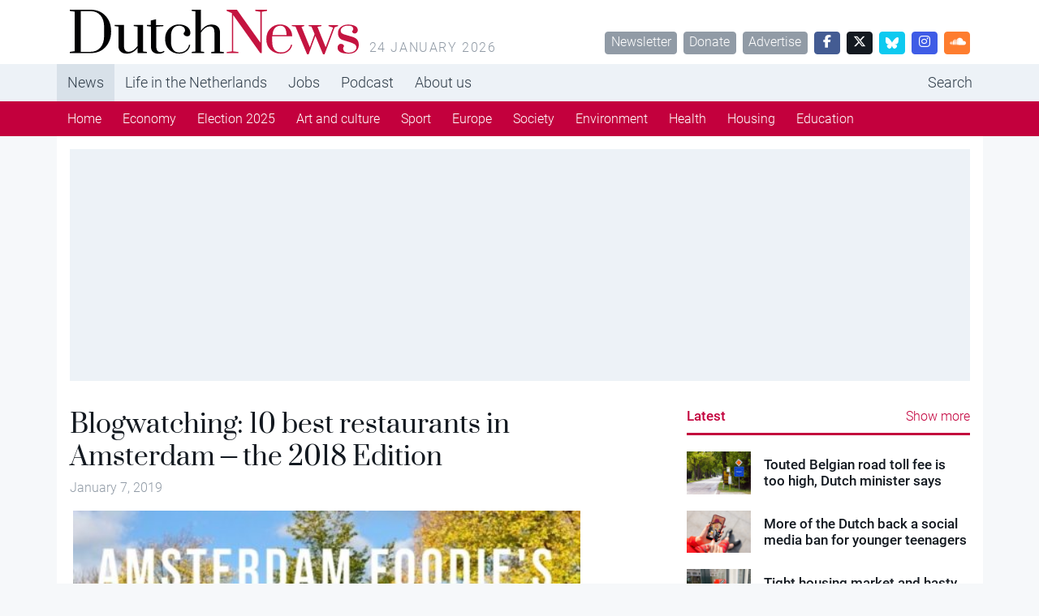

--- FILE ---
content_type: text/html; charset=UTF-8
request_url: https://www.dutchnews.nl/2019/01/10-best-restaurants-in-amsterdam-the-2018-edition/
body_size: 14870
content:
<!doctype html><html lang="en-GB"><head><meta name="description" content="Blogwatching: 10 best restaurants in Amsterdam &#8211; the 2018 Edition" />  <script>var msTagJSON = '{"site":"Dutchnews","page":"Article","data":{"nsc":false,"noAds":false,"cagegory":"Uncategorized"}}' || '';
      var msTag = JSON.parse(msTagJSON);</script> <script async src="https://massariuscdn.com/pubs/dutchnews/dutchnews_hb_setup.js"></script> <script async src="https://www.googletagmanager.com/gtag/js?id=G-62GQNZ0051"></script> <script>window.dataLayer = window.dataLayer || []; function gtag(){dataLayer.push(arguments);} gtag('js', new Date()); gtag('config', 'G-62GQNZ0051');</script> <meta charset="utf-8"><meta name="viewport" content="width=device-width, initial-scale=1"><meta name='robots' content='index, follow, max-image-preview:large, max-snippet:-1, max-video-preview:-1' /><style>img:is([sizes="auto" i], [sizes^="auto," i]) { contain-intrinsic-size: 3000px 1500px }</style><title>Blogwatching: 10 best restaurants in Amsterdam - the 2018 Edition - DutchNews.nl</title><link rel="canonical" href="https://www.dutchnews.nl/2019/01/10-best-restaurants-in-amsterdam-the-2018-edition/" /><meta property="og:locale" content="en_GB" /><meta property="og:type" content="article" /><meta property="og:title" content="Blogwatching: 10 best restaurants in Amsterdam - the 2018 Edition - DutchNews.nl" /><meta property="og:description" content="British by birth and Dutch by choice, Vicky Hampton, aka the Amsterdam Foodie, is a writer, cook and avid foodie who has lived and worked in Amsterdam since 2006.  Every December since 2014, I’ve looked back on my favourite restaurants of the year in Amsterdam. Not necessarily newly opened – but new for me. Usually, I base the list on my Restaurants of the Month – a revolving selection I make (unsurprisingly) once a month. But this year, for various..." /><meta property="og:url" content="https://www.dutchnews.nl/2019/01/10-best-restaurants-in-amsterdam-the-2018-edition/" /><meta property="og:site_name" content="DutchNews.nl" /><meta property="article:published_time" content="2019-01-07T12:09:13+00:00" /><meta property="article:modified_time" content="2024-08-05T14:23:45+00:00" /><meta property="og:image" content="https://www.dutchnews.nl/wpcms/wp-content/uploads/2018/12/amsterdam-restaurant-guide-square-500x500.jpg" /><meta property="og:image:width" content="500" /><meta property="og:image:height" content="500" /><meta property="og:image:type" content="image/jpeg" /><meta name="author" content="Vicky Hampton" /><meta name="twitter:label1" content="Written by" /><meta name="twitter:data1" content="Vicky Hampton" /><meta name="twitter:label2" content="Estimated reading time" /><meta name="twitter:data2" content="8 minutes" /> <script type="application/ld+json" class="yoast-schema-graph">{"@context":"https://schema.org","@graph":[{"@type":"WebPage","@id":"https://www.dutchnews.nl/2019/01/10-best-restaurants-in-amsterdam-the-2018-edition/","url":"https://www.dutchnews.nl/2019/01/10-best-restaurants-in-amsterdam-the-2018-edition/","name":"Blogwatching: 10 best restaurants in Amsterdam - the 2018 Edition - DutchNews.nl","isPartOf":{"@id":"https://www.dutchnews.nl/#website"},"primaryImageOfPage":{"@id":"https://www.dutchnews.nl/2019/01/10-best-restaurants-in-amsterdam-the-2018-edition/#primaryimage"},"image":{"@id":"https://www.dutchnews.nl/2019/01/10-best-restaurants-in-amsterdam-the-2018-edition/#primaryimage"},"thumbnailUrl":"/wpcms/wp-content/uploads/2018/12/amsterdam-restaurant-guide-square-500x500.jpg","datePublished":"2019-01-07T12:09:13+00:00","dateModified":"2024-08-05T14:23:45+00:00","author":{"@id":"https://www.dutchnews.nl/#/schema/person/a221f42eb2a436ed50e58e06a1ce68cd"},"inLanguage":"en-GB","potentialAction":[{"@type":"ReadAction","target":["https://www.dutchnews.nl/2019/01/10-best-restaurants-in-amsterdam-the-2018-edition/"]}]},{"@type":"ImageObject","inLanguage":"en-GB","@id":"https://www.dutchnews.nl/2019/01/10-best-restaurants-in-amsterdam-the-2018-edition/#primaryimage","url":"/wpcms/wp-content/uploads/2018/12/amsterdam-restaurant-guide-square-500x500.jpg","contentUrl":"/wpcms/wp-content/uploads/2018/12/amsterdam-restaurant-guide-square-500x500.jpg","width":500,"height":500},{"@type":"WebSite","@id":"https://www.dutchnews.nl/#website","url":"https://www.dutchnews.nl/","name":"DutchNews.nl","description":"DutchNews.nl brings daily news from The Netherlands in English","potentialAction":[{"@type":"SearchAction","target":{"@type":"EntryPoint","urlTemplate":"https://www.dutchnews.nl/search/{search_term_string}"},"query-input":{"@type":"PropertyValueSpecification","valueRequired":true,"valueName":"search_term_string"}}],"inLanguage":"en-GB"},{"@type":"Person","@id":"https://www.dutchnews.nl/#/schema/person/a221f42eb2a436ed50e58e06a1ce68cd","name":"Vicky Hampton","image":{"@type":"ImageObject","inLanguage":"en-GB","@id":"https://www.dutchnews.nl/#/schema/person/image/","url":"https://secure.gravatar.com/avatar/40fbaa75866028b94b0c261390028bb2152aef5c366df9013e3e964f4567aff9?s=96&d=mm&r=g","contentUrl":"https://secure.gravatar.com/avatar/40fbaa75866028b94b0c261390028bb2152aef5c366df9013e3e964f4567aff9?s=96&d=mm&r=g","caption":"Vicky Hampton"},"url":"https://www.dutchnews.nl/author/vicky-hampton/"}]}</script> <style id='feedzy-rss-feeds-loop-style-inline-css'>.wp-block-feedzy-rss-feeds-loop{display:grid;gap:24px;grid-template-columns:repeat(1,1fr)}@media(min-width:782px){.wp-block-feedzy-rss-feeds-loop.feedzy-loop-columns-2,.wp-block-feedzy-rss-feeds-loop.feedzy-loop-columns-3,.wp-block-feedzy-rss-feeds-loop.feedzy-loop-columns-4,.wp-block-feedzy-rss-feeds-loop.feedzy-loop-columns-5{grid-template-columns:repeat(2,1fr)}}@media(min-width:960px){.wp-block-feedzy-rss-feeds-loop.feedzy-loop-columns-2{grid-template-columns:repeat(2,1fr)}.wp-block-feedzy-rss-feeds-loop.feedzy-loop-columns-3{grid-template-columns:repeat(3,1fr)}.wp-block-feedzy-rss-feeds-loop.feedzy-loop-columns-4{grid-template-columns:repeat(4,1fr)}.wp-block-feedzy-rss-feeds-loop.feedzy-loop-columns-5{grid-template-columns:repeat(5,1fr)}}.wp-block-feedzy-rss-feeds-loop .wp-block-image.is-style-rounded img{border-radius:9999px}.wp-block-feedzy-rss-feeds-loop .wp-block-image:has(:is(img:not([src]),img[src=""])){display:none}</style><link rel="stylesheet" href="/wpcms/wp-content/themes/dutchnews/public/css/app.9d238f.css"><style type="text/css">.feedzy-rss-link-icon:after {
	content: url("https://www.dutchnews.nl/wpcms/wp-content/plugins/feedzy-rss-feeds/img/external-link.png");
	margin-left: 3px;
}</style><link rel="icon" href="/wpcms/wp-content/uploads/2018/04/cropped-icon-32x32.jpg" sizes="32x32"><link rel="icon" href="/wpcms/wp-content/uploads/2018/04/cropped-icon-192x192.jpg" sizes="192x192"><link rel="apple-touch-icon" href="/wpcms/wp-content/uploads/2018/04/cropped-icon-180x180.jpg"><meta name="msapplication-TileImage" content="/wpcms/wp-content/uploads/2018/04/cropped-icon-270x270.jpg"><link rel="stylesheet" href="https://massariuscdn.com/pubs/dutchnews/index.css"></head><body class="wp-singular post-template-default single single-post postid-131912 single-format-standard wp-theme-dutchnews h-100 10-best-restaurants-in-amsterdam-the-2018-edition"><div id="app" class="d-flex flex-column h-100"><header class="banner bg-white"><div class="container d-none d-md-flex py-3"><h1 class="brand logo-dutchnews user-select-none text-invisible m-0 overflow-hidden cursor-pointer" data-link="https://www.dutchnews.nl/"> DutchNews.nl - DutchNews.nl brings daily news from The Netherlands in English</h1> <span class="ms-3 text-muted text-uppercase text-spaced mt-auto lh-1"> 24 January 2026 </span><div class="mt-auto ms-auto lh-1"> <a href="/dutchnews-newsletter-signup/" class="btn btn-sm btn-secondary ms-1">Newsletter</a> <a href="/donate-to-dutchnews-nl/" class="btn btn-sm btn-secondary ms-1">Donate</a> <a href="/advertising/" class="btn btn-sm btn-secondary ms-1">Advertise</a> <a href="//facebook.com/dutchnews" target="_blank" class="btn btn-sm btn-facebook ms-1 w-rem-2"> <i class="fa-brands fa-facebook-f"></i> </a> <a href="//twitter.com/dutchnewsnl" target="_blank" class="btn btn-sm btn-dark ms-1 w-rem-2"> <i class="fa-brands fa-x-twitter"></i> </a> <a href="//dutchnewsnl.bsky.social" target="_blank" class="btn btn-sm btn-info ms-1 w-rem-2"> <svg xmlns="http://www.w3.org/2000/svg" version="1.1" viewBox="0 0 28.3 25" style="width: 16px; height: 16px;"> <g> <g id="Laag_1"> <path fill="#fff" d="M6.1,1.7c3.2,2.4,6.7,7.4,8,10,1.3-2.7,4.8-7.6,8-10,2.3-1.8,6.1-3.1,6.1,1.2s-.5,7.3-.8,8.3c-1,3.6-4.7,4.5-8,4,5.7,1,7.2,4.2,4,7.4-6,6.1-8.6-1.5-9.3-3.5-.1-.4-.2-.5-.2-.4,0-.1,0,0-.2.4-.7,2-3.3,9.6-9.3,3.5-3.1-3.2-1.7-6.5,4-7.4-3.3.6-7-.4-8-4-.3-1-.8-7.4-.8-8.3C0-1.4,3.8,0,6.1,1.7h0Z"/> </g> </g> </svg> </a> <a href="//instagram.com/dutchnewsnl" target="_blank" class="btn btn-sm btn-instagram ms-1 w-rem-2"> <i class="fa-brands fa-instagram"></i> </a> <a href="//soundcloud.com/dutchnewsnl" target="_blank" class="btn btn-sm btn-soundcloud ms-1 w-rem-2"> <i class="fa-brands fa-soundcloud"></i> </a></div></div></header><div class="d-none d-md-block nav-md-up"><nav class="navbar navbar-top navbar-expand-md bg-light"><div class="container p-0 d-none d-md-block"><ul id="menu-primary-navigation" class="navbar-nav me-auto mb-md-0 overflow-auto scrollbar-none "><li class="active top-active menu-item menu-news"><a href="/">News</a></li><li class="menu-item menu-life-in-the-netherlands"><a href="/life-in-the-netherlands">Life in the Netherlands</a></li><li class="menu-item menu-jobs"><a href="https://www.dutchnews.nl/jobsinholland/" title="hidden-in-footer">Jobs</a></li><li class="menu-item menu-podcast"><a href="/life-in-the-netherlands/podcast/" title="hidden-in-footer">Podcast</a></li><li class="menu-item menu-about-us"><a href="/about-us">About us</a></li><li class="ms-lg-auto nav-item-search menu-item menu-search"><a href="/search" title="hidden-in-footer">Search</a></li></ul></div></nav><nav class="navbar navbar-bottom navbar-expand-md navbar-dark bg-primary d-none d-md-block"><div class="container p-0"><ul id="menu-primary-navigation-1" class="navbar-nav me-auto mb-md-0 overflow-auto scrollbar-none "><li class="active menu-item menu-home"><a href="/">Home</a></li><li class="menu-item menu-economy"><a href="/category/economy/">Economy</a></li><li class="menu-item menu-election-2025"><a href="/category/election-2025/">Election 2025</a></li><li class="menu-item menu-art-and-culture"><a href="/category/art-and-culture/">Art and culture</a></li><li class="menu-item menu-sport"><a href="/category/sport/">Sport</a></li><li class="menu-item menu-europe"><a href="/category/dutch-european-news/">Europe</a></li><li class="menu-item menu-society"><a href="/category/society/">Society</a></li><li class="menu-item menu-environment"><a href="/category/environment/">Environment</a></li><li class="menu-item menu-health"><a href="/category/health/">Health</a></li><li class="menu-item menu-housing"><a href="/category/housing/">Housing</a></li><li class="menu-item menu-education"><a href="/category/education/">Education</a></li></ul></div></nav></div><div class="d-block d-md-none nav-md-down sticky-top"><nav class="navbar bg-white py-4 border-bottom"><div class="container-fluid px-0"><div class="d-flex w-100 px-4"><div class="logo-dutchnews w-100 cursor-pointer" data-link="https://www.dutchnews.nl/"></div><div class="flex-shrink-1"> <button class="navbar-toggler border-0 outline-none box-shadow-none py-0" type="button" data-bs-toggle="collapse" data-bs-target="#navbarNavDropdown" aria-controls="navbarNavDropdown" aria-expanded="false" aria-label="Toggle navigation"> <span class="navbar-toggler-icon"></span> </button></div></div><div class="pt-4 collapse navbar-collapse" id="navbarNavDropdown"><ul id="menu-primary-navigation-2" class="navbar-nav "><li itemscope="itemscope" itemtype="https://www.schema.org/SiteNavigationElement" class="menu-item menu-item-type-custom menu-item-object-custom menu-item-has-children dropdown menu-item-215906 nav-item"><a data-text="News" href="#" data-href="/" data-bs-toggle="dropdown" aria-haspopup="true" aria-expanded="false" class="dropdown-toggle nav-link" id="menu-item-dropdown-215906">News</a><ul class="dropdown-menu" aria-labelledby="menu-item-dropdown-215906" role="menu"><li itemscope="itemscope" itemtype="https://www.schema.org/SiteNavigationElement" class="menu-item menu-item-type-custom menu-item-object-custom menu-item-215917 nav-item"><a data-text="Home" href="/" class="dropdown-item" role="menuitem">Home</a></li><li itemscope="itemscope" itemtype="https://www.schema.org/SiteNavigationElement" class="menu-item menu-item-type-taxonomy menu-item-object-category menu-item-217063 nav-item"><a data-text="Economy" href="/category/economy/" class="dropdown-item" role="menuitem">Economy</a></li><li itemscope="itemscope" itemtype="https://www.schema.org/SiteNavigationElement" class="menu-item menu-item-type-taxonomy menu-item-object-category menu-item-256258 nav-item"><a data-text="Election 2025" href="/category/election-2025/" class="dropdown-item" role="menuitem">Election 2025</a></li><li itemscope="itemscope" itemtype="https://www.schema.org/SiteNavigationElement" class="menu-item menu-item-type-taxonomy menu-item-object-category menu-item-218162 nav-item"><a data-text="Art and culture" href="/category/art-and-culture/" class="dropdown-item" role="menuitem">Art and culture</a></li><li itemscope="itemscope" itemtype="https://www.schema.org/SiteNavigationElement" class="menu-item menu-item-type-taxonomy menu-item-object-category menu-item-215913 nav-item"><a data-text="Sport" href="/category/sport/" class="dropdown-item" role="menuitem">Sport</a></li><li itemscope="itemscope" itemtype="https://www.schema.org/SiteNavigationElement" class="menu-item menu-item-type-taxonomy menu-item-object-category menu-item-215918 nav-item"><a data-text="Europe" href="/category/dutch-european-news/" class="dropdown-item" role="menuitem">Europe</a></li><li itemscope="itemscope" itemtype="https://www.schema.org/SiteNavigationElement" class="menu-item menu-item-type-taxonomy menu-item-object-category menu-item-215912 nav-item"><a data-text="Society" href="/category/society/" class="dropdown-item" role="menuitem">Society</a></li><li itemscope="itemscope" itemtype="https://www.schema.org/SiteNavigationElement" class="menu-item menu-item-type-taxonomy menu-item-object-category menu-item-223973 nav-item"><a data-text="Environment" href="/category/environment/" class="dropdown-item" role="menuitem">Environment</a></li><li itemscope="itemscope" itemtype="https://www.schema.org/SiteNavigationElement" class="menu-item menu-item-type-taxonomy menu-item-object-category menu-item-215919 nav-item"><a data-text="Health" href="/category/health/" class="dropdown-item" role="menuitem">Health</a></li><li itemscope="itemscope" itemtype="https://www.schema.org/SiteNavigationElement" class="menu-item menu-item-type-taxonomy menu-item-object-category menu-item-215911 nav-item"><a data-text="Housing" href="/category/housing/" class="dropdown-item" role="menuitem">Housing</a></li><li itemscope="itemscope" itemtype="https://www.schema.org/SiteNavigationElement" class="menu-item menu-item-type-taxonomy menu-item-object-category menu-item-215910 nav-item"><a data-text="Education" href="/category/education/" class="dropdown-item" role="menuitem">Education</a></li></ul></li><li itemscope="itemscope" itemtype="https://www.schema.org/SiteNavigationElement" class="menu-item menu-item-type-custom menu-item-object-custom menu-item-has-children dropdown menu-item-215907 nav-item"><a data-text="Life in the Netherlands" href="#" data-href="/life-in-the-netherlands" data-bs-toggle="dropdown" aria-haspopup="true" aria-expanded="false" class="dropdown-toggle nav-link" id="menu-item-dropdown-215907">Life in the Netherlands</a><ul class="dropdown-menu" aria-labelledby="menu-item-dropdown-215907" role="menu"><li itemscope="itemscope" itemtype="https://www.schema.org/SiteNavigationElement" id="menu-item-215921" class="menu-item menu-item-type-custom menu-item-object-custom menu-item-215921 nav-item"><a data-text="Latest" href="/life-in-the-netherlands" class="dropdown-item" role="menuitem">Latest</a></li><li itemscope="itemscope" itemtype="https://www.schema.org/SiteNavigationElement" id="menu-item-215916" class="menu-item menu-item-type-taxonomy menu-item-object-type menu-item-215916 nav-item"><a data-text="Opinion" href="/life-in-the-netherlands/column/" class="dropdown-item" role="menuitem">Opinion</a></li><li itemscope="itemscope" itemtype="https://www.schema.org/SiteNavigationElement" id="menu-item-215915" class="menu-item menu-item-type-taxonomy menu-item-object-type menu-item-215915 nav-item"><a data-text="Books" href="/life-in-the-netherlands/books/" class="dropdown-item" role="menuitem">Books</a></li><li itemscope="itemscope" itemtype="https://www.schema.org/SiteNavigationElement" id="menu-item-215923" class="menu-item menu-item-type-taxonomy menu-item-object-type menu-item-215923 nav-item"><a data-text="Travel" href="/life-in-the-netherlands/travel/" class="dropdown-item" role="menuitem">Travel</a></li><li itemscope="itemscope" itemtype="https://www.schema.org/SiteNavigationElement" id="menu-item-215914" class="menu-item menu-item-type-taxonomy menu-item-object-type menu-item-215914 nav-item"><a data-text="10 Questions" href="/life-in-the-netherlands/10-questions/" class="dropdown-item" role="menuitem">10 Questions</a></li><li itemscope="itemscope" itemtype="https://www.schema.org/SiteNavigationElement" id="menu-item-215922" class="menu-item menu-item-type-taxonomy menu-item-object-type menu-item-215922 nav-item"><a data-text="Learning Dutch" href="/life-in-the-netherlands/learning-dutch/" class="dropdown-item" role="menuitem">Learning Dutch</a></li><li itemscope="itemscope" itemtype="https://www.schema.org/SiteNavigationElement" id="menu-item-217258" class="menu-item menu-item-type-taxonomy menu-item-object-type menu-item-217258 nav-item"><a data-text="Inburgering with DN" href="/life-in-the-netherlands/inburgering-with-dn/" class="dropdown-item" role="menuitem">Inburgering with DN</a></li><li itemscope="itemscope" itemtype="https://www.schema.org/SiteNavigationElement" id="menu-item-244354" class="menu-item menu-item-type-taxonomy menu-item-object-type menu-item-244354 nav-item"><a data-text="Food &amp; Drink" href="/life-in-the-netherlands/food-drink/" class="dropdown-item" role="menuitem">Food &amp; Drink</a></li><li itemscope="itemscope" itemtype="https://www.schema.org/SiteNavigationElement" id="menu-item-245523" class="menu-item menu-item-type-taxonomy menu-item-object-type menu-item-245523 nav-item"><a data-text="Ask us anything" href="/life-in-the-netherlands/ask-us-anything/" class="dropdown-item" role="menuitem">Ask us anything</a></li></ul></li><li itemscope="itemscope" itemtype="https://www.schema.org/SiteNavigationElement" class="menu-item menu-item-type-post_type menu-item-object-page menu-item-215935 nav-item"><a title="hidden-in-footer" data-text="Jobs" href="https://www.dutchnews.nl/jobsinholland/" class="nav-link">Jobs</a></li><li itemscope="itemscope" itemtype="https://www.schema.org/SiteNavigationElement" class="menu-item menu-item-type-taxonomy menu-item-object-type menu-item-217601 nav-item"><a title="hidden-in-footer" data-text="Podcast" href="/life-in-the-netherlands/podcast/" class="nav-link">Podcast</a></li><li itemscope="itemscope" itemtype="https://www.schema.org/SiteNavigationElement" class="menu-item menu-item-type-custom menu-item-object-custom menu-item-has-children dropdown menu-item-215908 nav-item"><a data-text="About us" href="#" data-href="/about-us" data-bs-toggle="dropdown" aria-haspopup="true" aria-expanded="false" class="dropdown-toggle nav-link" id="menu-item-dropdown-215908">About us</a><ul class="dropdown-menu" aria-labelledby="menu-item-dropdown-215908" role="menu"><li itemscope="itemscope" itemtype="https://www.schema.org/SiteNavigationElement" id="menu-item-215926" class="menu-item menu-item-type-post_type menu-item-object-page menu-item-215926 nav-item"><a data-text="Team" href="https://www.dutchnews.nl/about-us/the-team/" class="dropdown-item" role="menuitem">Team</a></li><li itemscope="itemscope" itemtype="https://www.schema.org/SiteNavigationElement" id="menu-item-215931" class="menu-item menu-item-type-post_type menu-item-object-page menu-item-215931 nav-item"><a data-text="Donate" href="https://www.dutchnews.nl/donate-to-dutchnews-nl/" class="dropdown-item" role="menuitem">Donate</a></li><li itemscope="itemscope" itemtype="https://www.schema.org/SiteNavigationElement" id="menu-item-215929" class="menu-item menu-item-type-post_type menu-item-object-page menu-item-215929 nav-item"><a data-text="Advertise" href="https://www.dutchnews.nl/advertising/" class="dropdown-item" role="menuitem">Advertise</a></li><li itemscope="itemscope" itemtype="https://www.schema.org/SiteNavigationElement" id="menu-item-217765" class="menu-item menu-item-type-post_type menu-item-object-page menu-item-217765 nav-item"><a data-text="Writing for Dutch News" href="https://www.dutchnews.nl/working-with-dutchnews-nl-3/" class="dropdown-item" role="menuitem">Writing for Dutch News</a></li><li itemscope="itemscope" itemtype="https://www.schema.org/SiteNavigationElement" id="menu-item-215928" class="menu-item menu-item-type-post_type menu-item-object-page menu-item-215928 nav-item"><a data-text="Contact us" href="https://www.dutchnews.nl/contact/" class="dropdown-item" role="menuitem">Contact us</a></li><li itemscope="itemscope" itemtype="https://www.schema.org/SiteNavigationElement" id="menu-item-215927" class="menu-item menu-item-type-post_type menu-item-object-page menu-item-215927 nav-item"><a data-text="Privacy" href="https://www.dutchnews.nl/privacy/" class="dropdown-item" role="menuitem">Privacy</a></li><li itemscope="itemscope" itemtype="https://www.schema.org/SiteNavigationElement" id="menu-item-217075" class="menu-item menu-item-type-post_type menu-item-object-page menu-item-217075 nav-item"><a data-text="Newsletter" href="https://www.dutchnews.nl/dutchnews-newsletter-signup/" class="dropdown-item" role="menuitem">Newsletter</a></li></ul></li><li itemscope="itemscope" itemtype="https://www.schema.org/SiteNavigationElement" class="ms-lg-auto nav-item-search menu-item menu-item-type-custom menu-item-object-custom menu-item-215934 nav-item"><a title="hidden-in-footer" data-text="Search" href="/search" class="nav-link">Search</a></li></ul></div></div></nav></div><div class="container bg-white d-none d-lg-block py-4"><div class="ad-container overflow-hidden "><div data-tagname="ROS_Header" class="bg-light  p-lg-2 h-100 w-100 d-flex align-items-center justify-content-center position-relative"><div id="div-gpt-ad-dutchnews_ros_header" style="display:block;"></div></div></div></div><div class="container bg-white  py-4"><div class="row justify-content-between"><main id="main"  class="main col-12 col-lg-7 col-xxl-7 px-0" ><div class="ad-container overflow-hidden d-block d-md-none"><div data-tagname="ROS_Header" class="bg-light  p-lg-2 h-100 w-100 d-flex align-items-center justify-content-center position-relative"><div id="div-gpt-ad-dutchnews_ros_header-m" style="display:block;"></div></div></div><article class="post-131912 post type-post status-publish format-standard has-post-thumbnail hentry category-uncategorized"><header class="pb-4  px-4 "><h1 class="text-serif lh-1 "> Blogwatching: 10 best restaurants in Amsterdam &#8211; the 2018 Edition</h1> <time class="text-secondary updated me-2" datetime="2019-01-07T12:09:13+00:00"> January 7, 2019 </time></header><figure class="px-lg-5" id="attachment_131918" aria-describedby="caption-attachment-131918"> <img width="500" height="500" src="/wpcms/wp-content/uploads/2018/12/amsterdam-restaurant-guide-square-500x500.jpg" class="attachment-full size-full wp-post-image" alt="" decoding="async" fetchpriority="high" srcset="/wpcms/wp-content/uploads/2018/12/amsterdam-restaurant-guide-square-500x500.jpg 500w, /wpcms/wp-content/uploads/2018/12/amsterdam-restaurant-guide-square-500x500-70x70.jpg 70w, /wpcms/wp-content/uploads/2018/12/amsterdam-restaurant-guide-square-500x500-130x130.jpg 130w, /wpcms/wp-content/uploads/2018/12/amsterdam-restaurant-guide-square-500x500-326x326.jpg 326w" sizes="(max-width: 500px) 100vw, 500px"></figure><main class="px-4"><header><p class="entry-title"><strong><noscript><img decoding="async" class="alignnone" src="https://www.dutchnews.nl/wpcms/wp-content/uploads/2018/12/amsterdam-restaurant-guide-square-500x500.jpg" alt="" width="500" height="500" /></noscript><img decoding="async" class="lazyload alignnone" src='data:image/svg+xml,%3Csvg%20xmlns=%22http://www.w3.org/2000/svg%22%20viewBox=%220%200%20500%20500%22%3E%3C/svg%3E' data-src="https://www.dutchnews.nl/wpcms/wp-content/uploads/2018/12/amsterdam-restaurant-guide-square-500x500.jpg" alt="" width="500" height="500" />British by birth and Dutch by choice, Vicky Hampton, aka <a href="https://www.amsterdamfoodie.nl/">the Amsterdam Foodie</a>, is a writer, cook and avid foodie who has lived and worked in Amsterdam since 2006. </strong></p></header><div class="entry-content"><p>Every December since 2014, I’ve looked back on my favourite restaurants of the year in Amsterdam. Not necessarily newly opened – but new for me. Usually, I base the list on my Restaurants of the Month – a revolving selection I make (unsurprisingly) once a month.</p><p>But this year, for various reasons, a few of these restaurants no longer seem appropriate for this list – either they were temporary and have now closed down, or they’ve been replaced by something (to my mind) better.</p><p>So for my 2018 list of best restaurants in Amsterdam, around half came from this year’s Restaurants of the Month, while the other half I discovered before or since.</p><p>Also important to note: this list is not meant to be exhaustive.</p><p>Firstly, because there are still a great many fantastic restaurants in Amsterdam that I’ve not yet visited; and secondly, because it’s just a snapshot of a single year. For my complete recommendations on the city’s food scene, download my <a href="https://www.amsterdamfoodie.nl/product/amsterdam-restaurant-guide/">Amsterdam Restaurant Guide</a> or use the handy <a href="https://www.amsterdamfoodie.nl/recommendations/">restaurant finder</a> to search for places that meet your requirements.</p></div><div class="entry-content"><h3><strong>Best high-end dining: Restaurant C</strong></h3><p>From one of the brains behind the popular BAUT concept, <strong>Restaurant C </strong>adds bold flavours and playfulness with temperatures from Chef Arnout van der Kolk – both of which make this place one of the best eating experiences in Oost. The five-course menu will set you back €55, but you’ll want to get the wine pairing as well for another €38 (a la carte options are also available).</p><p>It’s well worth the price tag, however: some of my favourite dishes included raw mackerel and cucumber, yuzu gel, saffron <em>kroepoek</em>, and a spicy-sweet-citrusy sauce. Or clams and razor clams served with several varieties of seaweed and an umami-rich foam. Be sure to sit at the chef’s table at the bar (especially if there are only two of you) for a behind-the-scenes peak into the kitchen.</p><figure id="attachment_131920" aria-describedby="caption-attachment-131920" style="width: 500px" class="wp-caption alignnone"><noscript><img decoding="async" class="" src="https://www.dutchnews.nl/wpcms/wp-content/uploads/2018/12/Restaurant-C-Amsterdam-kitchen-500x375.jpg" alt="" width="500" height="375" /></noscript><img decoding="async" class="lazyload " src='data:image/svg+xml,%3Csvg%20xmlns=%22http://www.w3.org/2000/svg%22%20viewBox=%220%200%20500%20375%22%3E%3C/svg%3E' data-src="https://www.dutchnews.nl/wpcms/wp-content/uploads/2018/12/Restaurant-C-Amsterdam-kitchen-500x375.jpg" alt="" width="500" height="375" /><figcaption id="caption-attachment-131920" class="wp-caption-text">C’s chefs plating up the mains…</figcaption></figure><h3><strong>Best Dutch restaurant: Floreyn</strong></h3><p>There’s very little Dutch food in Amsterdam that’s both sophisticated and true to its traditions. But <strong>Floreyn</strong> walks that line perfectly. Think <em>bitterbal</em>, but then filled with Messeklever cheese and served with smoked beetroot, radish, apple and fennel. Or mustard soup that’s been deconstructed into a clear broth with cheese foam and three types of mustard. Even dessert uses local, seasonal vegetables: carrot and parsnip ice cream with a sweet <em>hutspot</em> and citrusy <em>crème brulée</em>.</p><p>This is very accomplished cooking that stays true to its Dutch roots. It may not be cheap, but the quality of Floreyn’s food and wines, as well as its great location in de Pijp, is more than worth the price tag.</p><figure id="attachment_131922" aria-describedby="caption-attachment-131922" style="width: 496px" class="wp-caption alignnone"><noscript><img decoding="async" class="" src="https://www.dutchnews.nl/wpcms/wp-content/uploads/2018/12/Restaurant-Floreyn-Dutch-cheese-bitterbal-500x561-e1545317257409.jpg" alt="" width="496" height="381" /></noscript><img decoding="async" class="lazyload " src='data:image/svg+xml,%3Csvg%20xmlns=%22http://www.w3.org/2000/svg%22%20viewBox=%220%200%20496%20381%22%3E%3C/svg%3E' data-src="https://www.dutchnews.nl/wpcms/wp-content/uploads/2018/12/Restaurant-Floreyn-Dutch-cheese-bitterbal-500x561-e1545317257409.jpg" alt="" width="496" height="381" /><figcaption id="caption-attachment-131922" class="wp-caption-text">Dutch fine dining at Floreyn</figcaption></figure><h3><strong>Best Indonesian restaurant: Tujuh Maret</strong></h3><p>I had an Indonesian place as one of my Restaurants of the Month this year, and it wasn’t this one – it was Ron Gastrobar Indonesia. But given that Ron Blaauw’s ode to <em>rijsttafel</em> is down in Oudekerk, and given that I discovered (and loved) Tujuh Maret soon afterwards, the latter just pips it.</p><p>On the foodie-meets-shopaholic Utrechtsestraat, Tujuh Maret is a family-run restaurant that’s not much to look at but absolutely delivers. The regular <em>rijsttafel</em> (including dozens of meat, fish and vegetarian dishes to share, all served with rice) costs €27.75, which is cheaper than many in Amsterdam but is just as extensive. And (wait for the best bit) several of the dishes are actually properly spicy. Not uncomfortably so, but I’d have a few friends whose eyes might water a little.</p><p>And that’s a good thing because it’s been regrettably hard to come by in Indonesian restaurants here in recent years. It’s hard to pick out favourite dishes because I enjoyed them all – even the tempeh, which usually I can’t stand. So that’s saying something!</p><figure id="attachment_131925" aria-describedby="caption-attachment-131925" style="width: 500px" class="wp-caption alignnone"><noscript><img decoding="async" class="" src="https://www.dutchnews.nl/wpcms/wp-content/uploads/2018/12/Tujuh-Maret-Indonesian-restaurant-in-Amsterdam-500x343.jpg" alt="" width="500" height="343" /></noscript><img decoding="async" class="lazyload " src='data:image/svg+xml,%3Csvg%20xmlns=%22http://www.w3.org/2000/svg%22%20viewBox=%220%200%20500%20343%22%3E%3C/svg%3E' data-src="https://www.dutchnews.nl/wpcms/wp-content/uploads/2018/12/Tujuh-Maret-Indonesian-restaurant-in-Amsterdam-500x343.jpg" alt="" width="500" height="343" /><figcaption id="caption-attachment-131925" class="wp-caption-text">Tujuh Maret’s spicy rijsttafel</figcaption></figure><h3><strong>Best Middle Eastern restaurant: de Aardige Pers</strong></h3><p>Warning: do not eat for at least four hours (more if you can manage it – I can’t) before stepping foot inside <strong>De Aardige Pers</strong>. There’s no way you’re getting out of there anything other than food-baby full. With the fasting out of the way, start by ordering the trio of starters – the chef’s selection – all top notch. Then move onto the grilled meats: simple but perfectly cooked <em>kofte</em> kebabs, chicken thighs, lamb loin and so on – all served with fragrant saffron rice and grilled tomatoes. Don’t worry – they’ll give you a box for the leftovers to take home if you ask.</p><p>De Aardige Pers isn’t fancy looking, but the food is outstanding and the prices extremely reasonable (we paid €30 each for everything I described above plus plenty of wine).</p><figure id="attachment_131926" aria-describedby="caption-attachment-131926" style="width: 499px" class="wp-caption alignnone"><noscript><img decoding="async" class="" src="https://www.dutchnews.nl/wpcms/wp-content/uploads/2018/12/Iranian-restaurant-Amsterdam-Aardige-Pers-500x607-e1546861758742.jpg" alt="" width="499" height="400" /></noscript><img decoding="async" class="lazyload " src='data:image/svg+xml,%3Csvg%20xmlns=%22http://www.w3.org/2000/svg%22%20viewBox=%220%200%20499%20400%22%3E%3C/svg%3E' data-src="https://www.dutchnews.nl/wpcms/wp-content/uploads/2018/12/Iranian-restaurant-Amsterdam-Aardige-Pers-500x607-e1546861758742.jpg" alt="" width="499" height="400" /><figcaption id="caption-attachment-131926" class="wp-caption-text">De Aardige Pers’ mixed grill of lamb and chicken</figcaption></figure><figure id="attachment_6685" class="wp-caption aligncenter"></figure><h3><strong>Best Mediterranean restaurant: Girassol</strong></h3><p>Overlooking the Amstel River and with a huge terrace in summer is Portuguese restaurant <strong>Girassol</strong> – one of my favourite finds in my new neighbourhood (albeit the place has been there for donkey’s years so won’t be new to many of you). I’ve been there three times since I moved to Oost, and the last time was a little different – though no less delicious.</p><p>While the food used to be rather rougher around the edges – think steaming, garlicky clams and perfectly charred octopus – it’s now prettier to look at with less on the plate for the price. But as the flavours are just as good, I wanted to include it anyway. I am, however, curious to know whether Girassol changed chefs or whether the existing chef just decided to pimp up their menu…</p><figure id="attachment_131927" aria-describedby="caption-attachment-131927" style="width: 500px" class="wp-caption alignnone"><noscript><img decoding="async" class="" src="https://www.dutchnews.nl/wpcms/wp-content/uploads/2018/12/Portuguese-food-in-Amsterdam-restaurant-Girassol-500x422.jpg" alt="" width="500" height="422" /></noscript><img decoding="async" class="lazyload " src='data:image/svg+xml,%3Csvg%20xmlns=%22http://www.w3.org/2000/svg%22%20viewBox=%220%200%20500%20422%22%3E%3C/svg%3E' data-src="https://www.dutchnews.nl/wpcms/wp-content/uploads/2018/12/Portuguese-food-in-Amsterdam-restaurant-Girassol-500x422.jpg" alt="" width="500" height="422" /><figcaption id="caption-attachment-131927" class="wp-caption-text">Bright, sunny starters at Portuguese restaurant Girassol</figcaption></figure><h3><strong>Best Italian restaurant: Le Due Sicilie</strong></h3><p>Speaking of Southern Europe, another fabulous find in my new <em>buurt</em> was <strong>Le Due Sicilie</strong> – a Sicilian restaurant presumably run by two people from the Italian island itself. And of course exuding all the warmth and sunshine in their food and in their manner that you’d expect. So far, I’ve tried the <em>pulpo</em>, the swordfish and the ziti pasta – all of which were spectacular, especially when washed down with a well-rounded glass of Nero d’Avola. I can’t wait to go back for more.</p><figure id="attachment_131928" aria-describedby="caption-attachment-131928" style="width: 500px" class="wp-caption alignnone"><noscript><img decoding="async" class="" src="https://www.dutchnews.nl/wpcms/wp-content/uploads/2018/12/Le-Due-Sicilie-Italian-food-in-Amsterdam-500x625.jpg" alt="" width="500" height="625" /></noscript><img decoding="async" class="lazyload " src='data:image/svg+xml,%3Csvg%20xmlns=%22http://www.w3.org/2000/svg%22%20viewBox=%220%200%20500%20625%22%3E%3C/svg%3E' data-src="https://www.dutchnews.nl/wpcms/wp-content/uploads/2018/12/Le-Due-Sicilie-Italian-food-in-Amsterdam-500x625.jpg" alt="" width="500" height="625" /><figcaption id="caption-attachment-131928" class="wp-caption-text">The mouthwatering pulpo at Le Due Sicilie</figcaption></figure><h3><strong>Best all-day concept: 4850</strong></h3><p>Tucked behind the OLVG Hospital is the minimalist, Scandi-chic, hipster-tastic <strong>4850</strong> – so called because it occupies numbers 48-50 on the Camperstraat. During the daytime, pop in for excellent coffee and the most pillowy-soft cinnamon buns you’ve ever tasted.</p><p>Then, in the evening, duck inside for a glass or several of wine (they have an extensive wine list) and a shareable snack (not your average <em>bitterballen</em> fare). Or go for the full-blown chef’s menu of four courses for €40. Whatever the time of day or your reason for visiting, this place delivers.</p><h3><strong>Best romantic dining experience: Vuurtoreneiland</strong></h3><p><strong>Vuurtoreneiland</strong> literally means &#8216;lighthouse island&#8217;, and this outcrop of land just off Durgerdam was originally built over three centuries ago. Now, you can take a boat from the Veemkade to the island for a Dutch fine dining experience that varies according to season. In winter, you eat in the converted fort – think open-hearth fireplaces, romantic candles and sheepskin rugs.</p><p>As the island has no electricity or running water, food is cooked using old-school wood and fire, while cutlery and glasses aren’t changed between courses to save on water usage. And the menu has a clear local, seasonal message that’s heavy in vegetables and sustainable protein throughout its six courses. An intimate dining experience that’s well worth the waiting list.</p><figure id="attachment_131930" aria-describedby="caption-attachment-131930" style="width: 500px" class="wp-caption alignnone"><noscript><img decoding="async" class="" src="https://www.dutchnews.nl/wpcms/wp-content/uploads/2018/12/Vuurtoreneiland-Amsterdam-500x375.jpg" alt="" width="500" height="375" /></noscript><img decoding="async" class="lazyload " src='data:image/svg+xml,%3Csvg%20xmlns=%22http://www.w3.org/2000/svg%22%20viewBox=%220%200%20500%20375%22%3E%3C/svg%3E' data-src="https://www.dutchnews.nl/wpcms/wp-content/uploads/2018/12/Vuurtoreneiland-Amsterdam-500x375.jpg" alt="" width="500" height="375" /><figcaption id="caption-attachment-131930" class="wp-caption-text">Ready to set sail to Vuurtoreneiland’s winter restaurant…</figcaption></figure><h3><strong>Best hidden gem: Bistro Zebra</strong></h3><p>Right on the southern tip of Indische Buurt, you’ll find hidden gem <strong>Bistro Zebra</strong> – a sort of Asian-fusion hybrid restaurant whose chefs aren’t afraid of big flavours. First up, I tried a plate of marinated grey mullet sashimi with pickled (lightly fermented?) root vegetables and wasabi mayo. It was fresh and inviting from the fish, sweet and sour from the vegetables, with both heat and umami from the wasabi and the soy marinade. An excellent combination.</p><p>Still on my fish kick, I ordered the pollack next: it came with a heady mix of kimchi and sake cream that formed a rudimentary sauce for the udon noodles. Spicy, creamy and savoury – I couldn’t get enough of it.</p><figure id="attachment_131931" aria-describedby="caption-attachment-131931" style="width: 500px" class="wp-caption alignnone"><noscript><img decoding="async" class="" src="https://www.dutchnews.nl/wpcms/wp-content/uploads/2018/12/Bistro-Zebra-Amsterdam-fusion-food-500x401.jpg" alt="" width="500" height="401" /></noscript><img decoding="async" class="lazyload " src='data:image/svg+xml,%3Csvg%20xmlns=%22http://www.w3.org/2000/svg%22%20viewBox=%220%200%20500%20401%22%3E%3C/svg%3E' data-src="https://www.dutchnews.nl/wpcms/wp-content/uploads/2018/12/Bistro-Zebra-Amsterdam-fusion-food-500x401.jpg" alt="" width="500" height="401" /><figcaption id="caption-attachment-131931" class="wp-caption-text">A fusion of flavours in Bistro Zebra’s noodles, fish and kimchi</figcaption></figure><h3><strong>Ramen, ramen and more ramen</strong></h3><p>Although I first published my Ramen Roundup back in October 2017, I’ve added half a dozen places since then. Yup, 2018 has been the year that ramen took Amsterdam by storm.</p><figure id="attachment_131932" aria-describedby="caption-attachment-131932" style="width: 500px" class="wp-caption alignnone"><noscript><img decoding="async" class="" src="https://www.dutchnews.nl/wpcms/wp-content/uploads/2018/12/Hinata-Yama-Ramen-Amsterdam-500x500.jpg" alt="" width="500" height="500" /></noscript><img decoding="async" class="lazyload " src='data:image/svg+xml,%3Csvg%20xmlns=%22http://www.w3.org/2000/svg%22%20viewBox=%220%200%20500%20500%22%3E%3C/svg%3E' data-src="https://www.dutchnews.nl/wpcms/wp-content/uploads/2018/12/Hinata-Yama-Ramen-Amsterdam-500x500.jpg" alt="" width="500" height="500" /><figcaption id="caption-attachment-131932" class="wp-caption-text">Kara Miso Ramen at Hinata</figcaption></figure><p><strong>Umaimon</strong> featured in my top 10 list last year, and it’s still a firm favourite, but there are a couple of others I’ve discovered in the meantime that I’m also loving. Namely <strong>Betsubara</strong> in Oud-West, <strong>Hinata</strong> near Westerpark, and <strong>Fou Fow</strong>’s new branch on Van Woustraat (dangerously close to home). I couldn’t pick just one for this year’s top 10, so suffice to say that ramen – in general – is one of 2018’s most unmissable food trends in Amsterdam.</p><p><em>This blog was first published on <a href="https://www.amsterdamfoodie.nl/2018/best-restaurants-in-amsterdam-2018/">Amsterdam Foodie</a>.</em></p><p><em>Every month we feature a blog post from one of <a href="https://www.dutchnews.nl/blogs/">our favourite bloggers</a>. Interested? See if your blog meets <a href="https://www.dutchnews.nl/submit-your-blog/">the criteria</a> to be included on the site.</em></p></div></main><div class="ad-container overflow-hidden d-none d-md-block p-4 bg-light mt-8 mb-10 mx-lg-4"><div data-tagname="ROS_Native" class="bg-light  p-lg-2 h-100 w-100 d-flex align-items-center justify-content-center position-relative"><div id="div-gpt-ad-dutchnews_ros_native" style="display:block;"></div></div></div><div class="ad-container overflow-hidden d-block d-md-none bg-light my-8"><div data-tagname="ROS_Native" class="bg-light  p-lg-2 h-100 w-100 d-flex align-items-center justify-content-center position-relative"><div id="div-gpt-ad-dutchnews_ros_native-m" style="display:block;"></div></div></div><footer class="my-8 px-4"><div class="pb-8"><div class="btn-group dropup"> <a class="text-secondary small cursor-pointer" data-bs-toggle="dropdown" aria-expanded="false"> <i class="fa fa-arrow-up-from-bracket me-2"></i> Share this article </a><ul class="dropdown-menu border mb-4"><li> <a class="dropdown-item cursor-pointer px-4 small" href="//facebook.com/sharer.php?u=http://www.dutchnews.nl//2019/01/10-best-restaurants-in-amsterdam-the-2018-edition/&t=Blogwatching: 10 best restaurants in Amsterdam &#8211; the 2018 Edition"> <i class="fa-brands fa-facebook"></i> <span class="ms-2">Facebook</span> </a></li><li> <a class="dropdown-item cursor-pointer px-4 small" href="//twitter.com/intent/tweet?url=http://www.dutchnews.nl//2019/01/10-best-restaurants-in-amsterdam-the-2018-edition/&Blogwatching: 10 best restaurants in Amsterdam &#8211; the 2018 Edition"> <i class="fa-brands fa-twitter"></i> <span class="ms-2">Twitter</span> </a></li><li> <a class="dropdown-item cursor-pointer px-4 small" href="//linkedin.com/shareArticle?mini=true&url=http://www.dutchnews.nl//2019/01/10-best-restaurants-in-amsterdam-the-2018-edition/&title=Blogwatching: 10 best restaurants in Amsterdam &#8211; the 2018 Edition"> <i class="fa-brands fa-linkedin"></i> <span class="ms-2">LinkedIn</span> </a></li><li> <a class="dropdown-item cursor-pointer px-4 small" href="//www.reddit.com/submit?url=http://www.dutchnews.nl//2019/01/10-best-restaurants-in-amsterdam-the-2018-edition/&title=Blogwatching: 10 best restaurants in Amsterdam &#8211; the 2018 Edition"> <i class="fa-brands fa-reddit"></i> <span class="ms-2">Reddit</span> </a></li><li> <a class="dropdown-item cursor-pointer px-4 small" href="http://www.dutchnews.nl//2019/01/10-best-restaurants-in-amsterdam-the-2018-edition/" data-copy-href-to-clipboard> <i class="fa fa-link"></i> <span class="ms-2">Copy URL</span> </a></li></ul></div></div> <a href="/category/uncategorized/?list" class="btn btn-secondary btn-sm">Uncategorized</a></footer><div class="bg-green-light p-3 mx-4 mt-8 mb-12"><h6 class="h3 pt-0 text-serif text-success"> Thank you for donating to DutchNews.nl.</h6><p class="small"> We could not provide the Dutch News service, and keep it free of charge, without the generous support of our readers. Your donations allow us to report on issues you tell us matter, and provide you with a summary of the most important Dutch news each day.</p> <a href="/donate-to-dutchnews-nl" class="btn btn-success btn-sm"> Make a donation </a></div></article></main><aside class="sidebar col-12 col-lg-5 col-xxl-4"><div><div class="border-bottom border-primary border-3 pb-2"><h5 class="text-primary pt-0 my-0 d-inline"> <a href="/?list" class="text-primary pt-0 my-0 text-decoration-none"> Latest </a></h5> <a href="/?list" class="text-primary pt-0 my-0 text-decoration-none float-end">Show more</a></div><div class="row pt-6 pt-md-3 pt-lg-3 pt-xl-5 cursor-pointer" data-link="https://www.dutchnews.nl/2026/01/touted-belgian-road-toll-fee-is-too-high-dutch-minister-says/"><div class="col-4 col-sm-2 col-md-3 pe-0"> <noscript><img width="360" height="240" src="/wpcms/wp-content/uploads/2026/01/Depositphotos_348338974_S-360x240.jpg" class="image-fit lazyload wp-post-image" alt="" decoding="async"></noscript><img width="360" height="240" src='data:image/svg+xml,%3Csvg%20xmlns=%22http://www.w3.org/2000/svg%22%20viewBox=%220%200%20360%20240%22%3E%3C/svg%3E' data-src="/wpcms/wp-content/uploads/2026/01/Depositphotos_348338974_S-360x240.jpg" class="lazyload image-fit lazyload wp-post-image" alt="" decoding="async"></div><div class="col-8 col-sm-10 col-md-9"><div class="d-flex align-items-center h-100"> <a href="https://www.dutchnews.nl/2026/01/touted-belgian-road-toll-fee-is-too-high-dutch-minister-says/" class="text-decoration-none text-black"><h5 class="m-0">Touted Belgian road toll fee is too high, Dutch minister says</h5> </a></div></div></div><div class="row pt-6 pt-md-3 pt-lg-3 pt-xl-5 cursor-pointer" data-link="https://www.dutchnews.nl/2026/01/more-of-the-dutch-back-a-social-media-ban-for-younger-teenagers/"><div class="col-4 col-sm-2 col-md-3 pe-0"> <noscript><img width="360" height="240" src="/wpcms/wp-content/uploads/2024/01/Depositphotos_624817008_S-360x240.jpg" class="image-fit lazyload wp-post-image" alt="" decoding="async" srcset="/wpcms/wp-content/uploads/2024/01/Depositphotos_624817008_S-360x240.jpg 360w, /wpcms/wp-content/uploads/2024/01/Depositphotos_624817008_S-560x374.jpg 560w, /wpcms/wp-content/uploads/2024/01/Depositphotos_624817008_S-768x512.jpg 768w, /wpcms/wp-content/uploads/2024/01/Depositphotos_624817008_S.jpg 1000w" sizes="(max-width: 360px) 100vw, 360px"></noscript><img width="360" height="240" src='data:image/svg+xml,%3Csvg%20xmlns=%22http://www.w3.org/2000/svg%22%20viewBox=%220%200%20360%20240%22%3E%3C/svg%3E' data-src="/wpcms/wp-content/uploads/2024/01/Depositphotos_624817008_S-360x240.jpg" class="lazyload image-fit lazyload wp-post-image" alt="" decoding="async" data-srcset="/wpcms/wp-content/uploads/2024/01/Depositphotos_624817008_S-360x240.jpg 360w, /wpcms/wp-content/uploads/2024/01/Depositphotos_624817008_S-560x374.jpg 560w, /wpcms/wp-content/uploads/2024/01/Depositphotos_624817008_S-768x512.jpg 768w, /wpcms/wp-content/uploads/2024/01/Depositphotos_624817008_S.jpg 1000w" data-sizes="(max-width: 360px) 100vw, 360px"></div><div class="col-8 col-sm-10 col-md-9"><div class="d-flex align-items-center h-100"> <a href="https://www.dutchnews.nl/2026/01/more-of-the-dutch-back-a-social-media-ban-for-younger-teenagers/" class="text-decoration-none text-black"><h5 class="m-0">More of the Dutch back a social media ban for younger teenagers</h5> </a></div></div></div><div class="row pt-6 pt-md-3 pt-lg-3 pt-xl-5 cursor-pointer" data-link="https://www.dutchnews.nl/2026/01/tight-housing-market-and-hasty-buyers-boost-legal-conflicts/"><div class="col-4 col-sm-2 col-md-3 pe-0"> <noscript><img width="360" height="240" src="/wpcms/wp-content/uploads/2024/03/IMG_5540-360x240.jpg" class="image-fit lazyload wp-post-image" alt="" decoding="async"></noscript><img width="360" height="240" src='data:image/svg+xml,%3Csvg%20xmlns=%22http://www.w3.org/2000/svg%22%20viewBox=%220%200%20360%20240%22%3E%3C/svg%3E' data-src="/wpcms/wp-content/uploads/2024/03/IMG_5540-360x240.jpg" class="lazyload image-fit lazyload wp-post-image" alt="" decoding="async"></div><div class="col-8 col-sm-10 col-md-9"><div class="d-flex align-items-center h-100"> <a href="https://www.dutchnews.nl/2026/01/tight-housing-market-and-hasty-buyers-boost-legal-conflicts/" class="text-decoration-none text-black"><h5 class="m-0">Tight housing market and hasty buyers boost legal conflicts</h5> </a></div></div></div><div class="row pt-6 pt-md-3 pt-lg-3 pt-xl-5 cursor-pointer" data-link="https://www.dutchnews.nl/2026/01/dutch-us-exports-fall-pension-fund-abp-cuts-us-investment/"><div class="col-4 col-sm-2 col-md-3 pe-0"> <noscript><img width="360" height="240" src="/wpcms/wp-content/uploads/2015/08/economic-growth-exports-rotterdam-port-360x240.jpg" class="image-fit lazyload wp-post-image" alt="" decoding="async" srcset="/wpcms/wp-content/uploads/2015/08/economic-growth-exports-rotterdam-port-360x240.jpg 360w, /wpcms/wp-content/uploads/2015/08/economic-growth-exports-rotterdam-port-300x200.jpg 300w, /wpcms/wp-content/uploads/2015/08/economic-growth-exports-rotterdam-port.jpg 500w" sizes="(max-width: 360px) 100vw, 360px"></noscript><img width="360" height="240" src='data:image/svg+xml,%3Csvg%20xmlns=%22http://www.w3.org/2000/svg%22%20viewBox=%220%200%20360%20240%22%3E%3C/svg%3E' data-src="/wpcms/wp-content/uploads/2015/08/economic-growth-exports-rotterdam-port-360x240.jpg" class="lazyload image-fit lazyload wp-post-image" alt="" decoding="async" data-srcset="/wpcms/wp-content/uploads/2015/08/economic-growth-exports-rotterdam-port-360x240.jpg 360w, /wpcms/wp-content/uploads/2015/08/economic-growth-exports-rotterdam-port-300x200.jpg 300w, /wpcms/wp-content/uploads/2015/08/economic-growth-exports-rotterdam-port.jpg 500w" data-sizes="(max-width: 360px) 100vw, 360px"></div><div class="col-8 col-sm-10 col-md-9"><div class="d-flex align-items-center h-100"> <a href="https://www.dutchnews.nl/2026/01/dutch-us-exports-fall-pension-fund-abp-cuts-us-investment/" class="text-decoration-none text-black"><h5 class="m-0">Dutch US exports fall, pension fund ABP cuts US investment</h5> </a></div></div></div><div class="row pt-6 pt-md-3 pt-lg-3 pt-xl-5 cursor-pointer" data-link="https://www.dutchnews.nl/2026/01/fake-profile-nets-four-men-intending-to-have-paid-sex-with-minor/"><div class="col-4 col-sm-2 col-md-3 pe-0"> <noscript><img width="360" height="240" src="/wpcms/wp-content/uploads/2024/03/Depositphotos_342541304_L-360x240.jpg" class="image-fit lazyload wp-post-image" alt="" decoding="async" srcset="/wpcms/wp-content/uploads/2024/03/Depositphotos_342541304_L-360x240.jpg 360w, /wpcms/wp-content/uploads/2024/03/Depositphotos_342541304_L-560x374.jpg 560w, /wpcms/wp-content/uploads/2024/03/Depositphotos_342541304_L-1200x801.jpg 1200w, /wpcms/wp-content/uploads/2024/03/Depositphotos_342541304_L-768x513.jpg 768w, /wpcms/wp-content/uploads/2024/03/Depositphotos_342541304_L-1536x1025.jpg 1536w, /wpcms/wp-content/uploads/2024/03/Depositphotos_342541304_L.jpg 2000w" sizes="(max-width: 360px) 100vw, 360px"></noscript><img width="360" height="240" src='data:image/svg+xml,%3Csvg%20xmlns=%22http://www.w3.org/2000/svg%22%20viewBox=%220%200%20360%20240%22%3E%3C/svg%3E' data-src="/wpcms/wp-content/uploads/2024/03/Depositphotos_342541304_L-360x240.jpg" class="lazyload image-fit lazyload wp-post-image" alt="" decoding="async" data-srcset="/wpcms/wp-content/uploads/2024/03/Depositphotos_342541304_L-360x240.jpg 360w, /wpcms/wp-content/uploads/2024/03/Depositphotos_342541304_L-560x374.jpg 560w, /wpcms/wp-content/uploads/2024/03/Depositphotos_342541304_L-1200x801.jpg 1200w, /wpcms/wp-content/uploads/2024/03/Depositphotos_342541304_L-768x513.jpg 768w, /wpcms/wp-content/uploads/2024/03/Depositphotos_342541304_L-1536x1025.jpg 1536w, /wpcms/wp-content/uploads/2024/03/Depositphotos_342541304_L.jpg 2000w" data-sizes="(max-width: 360px) 100vw, 360px"></div><div class="col-8 col-sm-10 col-md-9"><div class="d-flex align-items-center h-100"> <a href="https://www.dutchnews.nl/2026/01/fake-profile-nets-four-men-intending-to-have-paid-sex-with-minor/" class="text-decoration-none text-black"><h5 class="m-0">Fake profile nets four men intending to have paid sex with minor</h5> </a></div></div></div></div><div class="ad-container overflow-hidden d-none d-md-block p-4 bg-light my-8"><div data-tagname="ROS_Rectangle" class="bg-light  p-lg-2 h-100 w-100 d-flex align-items-center justify-content-center position-relative"><div id="div-gpt-ad-dutchnews_ros_rectangle" style="display:block;"></div></div></div></aside></div></div><div class="container bg-white h-100"></div><footer class="content-info mt-auto"><div class="container bg-white"><nav"><div class="border-top py-3"><b class="me-2">News</b><a href="/" class="me-2 rounded text-bg-light text-decoration-none px-2 py-1 mb-2 d-inline-block">Home</a><a href="/category/economy/" class="me-2 rounded text-bg-light text-decoration-none px-2 py-1 mb-2 d-inline-block">Economy</a><a href="/category/election-2025/" class="me-2 rounded text-bg-light text-decoration-none px-2 py-1 mb-2 d-inline-block">Election 2025</a><a href="/category/art-and-culture/" class="me-2 rounded text-bg-light text-decoration-none px-2 py-1 mb-2 d-inline-block">Art and culture</a><a href="/category/sport/" class="me-2 rounded text-bg-light text-decoration-none px-2 py-1 mb-2 d-inline-block">Sport</a><a href="/category/dutch-european-news/" class="me-2 rounded text-bg-light text-decoration-none px-2 py-1 mb-2 d-inline-block">Europe</a><a href="/category/society/" class="me-2 rounded text-bg-light text-decoration-none px-2 py-1 mb-2 d-inline-block">Society</a><a href="/category/environment/" class="me-2 rounded text-bg-light text-decoration-none px-2 py-1 mb-2 d-inline-block">Environment</a><a href="/category/health/" class="me-2 rounded text-bg-light text-decoration-none px-2 py-1 mb-2 d-inline-block">Health</a><a href="/category/housing/" class="me-2 rounded text-bg-light text-decoration-none px-2 py-1 mb-2 d-inline-block">Housing</a><a href="/category/education/" class="me-2 rounded text-bg-light text-decoration-none px-2 py-1 mb-2 d-inline-block">Education</a></div><div class="border-top py-3"><b class="me-2">Life in the Netherlands</b><a href="/life-in-the-netherlands" class="me-2 rounded text-bg-light text-decoration-none px-2 py-1 mb-2 d-inline-block">Latest</a><a href="/life-in-the-netherlands/column/" class="me-2 rounded text-bg-light text-decoration-none px-2 py-1 mb-2 d-inline-block">Opinion</a><a href="/life-in-the-netherlands/books/" class="me-2 rounded text-bg-light text-decoration-none px-2 py-1 mb-2 d-inline-block">Books</a><a href="/life-in-the-netherlands/travel/" class="me-2 rounded text-bg-light text-decoration-none px-2 py-1 mb-2 d-inline-block">Travel</a><a href="/life-in-the-netherlands/10-questions/" class="me-2 rounded text-bg-light text-decoration-none px-2 py-1 mb-2 d-inline-block">10 Questions</a><a href="/life-in-the-netherlands/learning-dutch/" class="me-2 rounded text-bg-light text-decoration-none px-2 py-1 mb-2 d-inline-block">Learning Dutch</a><a href="/life-in-the-netherlands/inburgering-with-dn/" class="me-2 rounded text-bg-light text-decoration-none px-2 py-1 mb-2 d-inline-block">Inburgering with DN</a><a href="/life-in-the-netherlands/food-drink/" class="me-2 rounded text-bg-light text-decoration-none px-2 py-1 mb-2 d-inline-block">Food &amp; Drink</a><a href="/life-in-the-netherlands/ask-us-anything/" class="me-2 rounded text-bg-light text-decoration-none px-2 py-1 mb-2 d-inline-block">Ask us anything</a></div><div class="border-top py-3"><b class="me-2">About us</b><a href="https://www.dutchnews.nl/about-us/the-team/" class="me-2 rounded text-bg-light text-decoration-none px-2 py-1 mb-2 d-inline-block">Team</a><a href="https://www.dutchnews.nl/donate-to-dutchnews-nl/" class="me-2 rounded text-bg-light text-decoration-none px-2 py-1 mb-2 d-inline-block">Donate</a><a href="https://www.dutchnews.nl/advertising/" class="me-2 rounded text-bg-light text-decoration-none px-2 py-1 mb-2 d-inline-block">Advertise</a><a href="https://www.dutchnews.nl/working-with-dutchnews-nl-3/" class="me-2 rounded text-bg-light text-decoration-none px-2 py-1 mb-2 d-inline-block">Writing for Dutch News</a><a href="https://www.dutchnews.nl/contact/" class="me-2 rounded text-bg-light text-decoration-none px-2 py-1 mb-2 d-inline-block">Contact us</a><a href="https://www.dutchnews.nl/privacy/" class="me-2 rounded text-bg-light text-decoration-none px-2 py-1 mb-2 d-inline-block">Privacy</a><a href="https://www.dutchnews.nl/dutchnews-newsletter-signup/" class="me-2 rounded text-bg-light text-decoration-none px-2 py-1 mb-2 d-inline-block">Newsletter</a></div></nav><div class="py-4 text-mute"> &copy; 2026 DutchNews <span class="mx-2">|</span> <a href="#" onclick="showConsentManager()">Cookie settings</a></div></div></footer><div class="modal" tabindex="-1" id="modalDonation"><div class="modal-dialog modal-lg"><div class="modal-content"><div class="modal-body"><h2 class="text-serif mb-4">Help us to keep providing you with up-to-date news about this month's Dutch general election.</h2><p>Our thanks to everyone who donates regularly to Dutch News. It costs money to produce our daily news service, our original features and daily newsletters, and we could not do it without you.</p><p>If you have not yet made a donation, or did so a while ago, you can do so via these links</p><p class="mb-5">The DutchNews.nl team</p> <a href="https://www.dutchnews.nl/donate-to-dutchnews-nl/" target="_blank" class="btn btn-success">Donate now</a> <button type="button" class="btn btn-danger" data-bs-dismiss="modal" id="closeSurveyNextTime">Remind me later</button> <button type="button" class="btn btn-secondary" data-bs-dismiss="modal" id="closeSurvey">No thanks</button></div></div></div></div><div class="modal" tabindex="-1" id="modalSearch"><div class="modal-dialog "><div class="modal-content"><div class="modal-body"><form role="search" method="get" action="https://www.dutchnews.nl/"><div class="input-group"> <input type="text" name="s" class="border-blue-light form-control form-control-lg input-search" placeholder="Search..."> <input type="hidden" name="post_type" value="post"> <input type="submit" value="Search" class="btn btn-primary btn-lg px-4"></div></form></div></div></div></div><div class="modal" tabindex="-1" id="modalSurvey"><div class="modal-dialog modal-lg"><div class="modal-content"><div class="modal-body"><h2 class="text-serif mt-2 mb-3">Dutchnews Survey</h2><p class="mb-5">Please help us making DutchNews.nl a better read by taking part in a short survey.</p> <a class="btn btn-success mb-2 ml-0 ml-sm-1" href="https://docs.google.com/forms/d/e/1FAIpQLSdoCDQvl_B8ZHyzuA4r2rSMBJmtPS9FLF25FA92c-CNLDvj5w/viewform" target="_blank">Take part now</a> <button class="btn btn-danger mb-2 ml-0 ml-sm-1" type=" button" data-dismiss="modal" id="closeSurveyNextTime">Remind me later</button> <button class="btn btn-secondary mb-2 ml-0 ml-sm-1" type="button" data-dismiss="modal" id="closeSurvey">No thanks</button></div></div></div></div></div> <script type="speculationrules">{"prefetch":[{"source":"document","where":{"and":[{"href_matches":"\/*"},{"not":{"href_matches":["\/wpcms\/wp-*.php","\/wpcms\/wp-admin\/*","\/wpcms\/wp-content\/uploads\/*","\/wpcms\/wp-content\/*","\/wpcms\/wp-content\/plugins\/*","\/wpcms\/wp-content\/themes\/dutchnews\/*","\/*\\?(.+)"]}},{"not":{"selector_matches":"a[rel~=\"nofollow\"]"}},{"not":{"selector_matches":".no-prefetch, .no-prefetch a"}}]},"eagerness":"conservative"}]}</script> <noscript><style>.lazyload{display:none;}</style></noscript><script data-noptimize="1">window.lazySizesConfig=window.lazySizesConfig||{};window.lazySizesConfig.loadMode=1;</script><script async data-noptimize="1" src='https://www.dutchnews.nl/wpcms/wp-content/plugins/autoptimize/classes/external/js/lazysizes.min.js?ao_version=3.1.14'></script><script src="/wpcms/wp-includes/js/jquery/jquery.min.js"></script><script src="/wpcms/wp-includes/js/jquery/jquery-migrate.min.js"></script><script>!function(){"use strict";var e,n={},r={};function t(e){var o=r[e];if(void 0!==o)return o.exports;var u=r[e]={exports:{}};return n[e](u,u.exports,t),u.exports}t.m=n,e=[],t.O=function(n,r,o,u){if(!r){var i=1/0;for(l=0;l<e.length;l++){r=e[l][0],o=e[l][1],u=e[l][2];for(var f=!0,c=0;c<r.length;c++)(!1&u||i>=u)&&Object.keys(t.O).every((function(e){return t.O[e](r[c])}))?r.splice(c--,1):(f=!1,u<i&&(i=u));if(f){e.splice(l--,1);var a=o();void 0!==a&&(n=a)}}return n}u=u||0;for(var l=e.length;l>0&&e[l-1][2]>u;l--)e[l]=e[l-1];e[l]=[r,o,u]},t.d=function(e,n){for(var r in n)t.o(n,r)&&!t.o(e,r)&&Object.defineProperty(e,r,{enumerable:!0,get:n[r]})},t.o=function(e,n){return Object.prototype.hasOwnProperty.call(e,n)},t.r=function(e){"undefined"!=typeof Symbol&&Symbol.toStringTag&&Object.defineProperty(e,Symbol.toStringTag,{value:"Module"}),Object.defineProperty(e,"__esModule",{value:!0})},function(){var e={666:0};t.O.j=function(n){return 0===e[n]};var n=function(n,r){var o,u,i=r[0],f=r[1],c=r[2],a=0;if(i.some((function(n){return 0!==e[n]}))){for(o in f)t.o(f,o)&&(t.m[o]=f[o]);if(c)var l=c(t)}for(n&&n(r);a<i.length;a++)u=i[a],t.o(e,u)&&e[u]&&e[u][0](),e[u]=0;return t.O(l)},r=self.webpackChunkdutchnews=self.webpackChunkdutchnews||[];r.forEach(n.bind(null,0)),r.push=n.bind(null,r.push.bind(r))}()}();</script><script src="/wpcms/wp-content/themes/dutchnews/public/js/575.7e16fa.js"></script><script src="/wpcms/wp-content/themes/dutchnews/public/js/889.a58cc1.js"></script><script src="/wpcms/wp-content/themes/dutchnews/public/js/app.ee65e5.js"></script> <script>var _gaq = _gaq || [];
      _gaq.push(['_setAccount', 'UA-1513069-1']);
      _gaq.push(['_trackPageview']);
      (function () {
        var ga = document.createElement('script'); ga.type = 'text/javascript'; ga.async = true;
        ga.src = ('https:' == document.location.protocol ? 'https://ssl' : 'http://www') + '.google-analytics.com/ga.js';
        var s = document.getElementsByTagName('script')[0]; s.parentNode.insertBefore(ga, s);
      })();</script> </body></html>